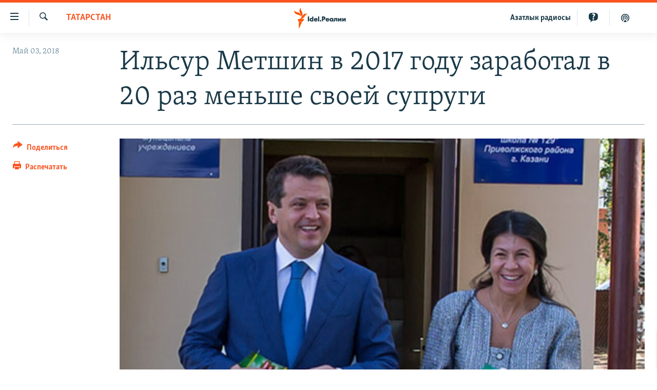

--- FILE ---
content_type: text/html; charset=utf-8
request_url: https://www.idelreal.org/a/29206407.html
body_size: 12975
content:

<!DOCTYPE html>
<html lang="ru" dir="ltr" class="no-js">
<head>
<link href="/Content/responsive/RFE/ru-BA/RFE-ru-BA.css?&amp;av=0.0.0.0&amp;cb=370" rel="stylesheet"/>
<script src="https://tags.idelreal.org/rferl-pangea/prod/utag.sync.js"></script> <script type='text/javascript' src='https://www.youtube.com/iframe_api' async></script>
<link rel="manifest" href="/manifest.json">
<script type="text/javascript">
//a general 'js' detection, must be on top level in <head>, due to CSS performance
document.documentElement.className = "js";
var cacheBuster = "370";
var appBaseUrl = "/";
var imgEnhancerBreakpoints = [0, 144, 256, 408, 650, 1023, 1597];
var isLoggingEnabled = false;
var isPreviewPage = false;
var isLivePreviewPage = false;
if (!isPreviewPage) {
window.RFE = window.RFE || {};
window.RFE.cacheEnabledByParam = window.location.href.indexOf('nocache=1') === -1;
const url = new URL(window.location.href);
const params = new URLSearchParams(url.search);
// Remove the 'nocache' parameter
params.delete('nocache');
// Update the URL without the 'nocache' parameter
url.search = params.toString();
window.history.replaceState(null, '', url.toString());
} else {
window.addEventListener('load', function() {
const links = window.document.links;
for (let i = 0; i < links.length; i++) {
links[i].href = '#';
links[i].target = '_self';
}
})
}
var pwaEnabled = true;
var swCacheDisabled;
</script>
<meta charset="utf-8" />
<title>Ильсур Метшин в 2017 году заработал в 20 раз меньше своей супруги</title>
<meta name="description" content="Это больше, чем у любого из глав районов Татарстана, но меньше, чем у четы Миннихановых." />
<meta name="keywords" content="Новости, Татарстан" />
<meta name="viewport" content="width=device-width, initial-scale=1.0" />
<meta http-equiv="X-UA-Compatible" content="IE=edge" />
<meta name="robots" content="max-image-preview:large"><meta name="yandex-verification" content="faf594ae5cdd390b" />
<meta name="yandex-verification" content="d4c3725e34fe881d" />
<meta name="yandex-verification" content="f0c9fbd1eb8161ca" />
<meta property="fb:pages" content="307579732907195" />
<meta property="fb:app_id" content="3713602422060533" />
<meta property="tg:site_verification">
<meta property="article:published_time"/>
<link href="https://www.idelreal.org/a/29206407.html" rel="canonical" />
<meta name="apple-mobile-web-app-title" content="RFE/RL" />
<meta name="apple-mobile-web-app-status-bar-style" content="black" />
<meta name="apple-itunes-app" content="app-id=475986784, app-argument=//29206407.ltr" />
<meta content="Ильсур Метшин в 2017 году заработал в 20 раз меньше своей супруги" property="og:title" />
<meta content="Это больше, чем у любого из глав районов Татарстана, но меньше, чем у четы Миннихановых." property="og:description" />
<meta content="article" property="og:type" />
<meta content="https://www.idelreal.org/a/29206407.html" property="og:url" />
<meta content="Radio Free Europe / Radio Liberty" property="og:site_name" />
<meta content="https://www.facebook.com/Idel.Realii" property="article:publisher" />
<meta content="https://gdb.rferl.org/3e696158-b940-4748-a7dc-12b57145ea18_w1200_h630.jpg" property="og:image" />
<meta content="1200" property="og:image:width" />
<meta content="630" property="og:image:height" />
<meta content="3713602422060533" property="fb:app_id" />
<meta content="summary_large_image" name="twitter:card" />
<meta content="@SomeAccount" name="twitter:site" />
<meta content="https://gdb.rferl.org/3e696158-b940-4748-a7dc-12b57145ea18_w1200_h630.jpg" name="twitter:image" />
<meta content="Ильсур Метшин в 2017 году заработал в 20 раз меньше своей супруги" name="twitter:title" />
<meta content="Это больше, чем у любого из глав районов Татарстана, но меньше, чем у четы Миннихановых." name="twitter:description" />
<link rel="amphtml" href="https://www.idelreal.org/amp/29206407.html" />
<script type="application/ld+json">{"articleSection":"Татарстан","isAccessibleForFree":true,"headline":"Ильсур Метшин в 2017 году заработал в 20 раз меньше своей супруги","inLanguage":"ru-BA","keywords":"Новости, Татарстан","author":{"@type":"Person","name":"RFE/RL"},"datePublished":"2018-05-03 11:31:38Z","dateModified":"2018-05-04 07:52:38Z","publisher":{"logo":{"width":512,"height":220,"@type":"ImageObject","url":"https://www.idelreal.org/Content/responsive/RFE/ru-BA/img/logo.png"},"@type":"NewsMediaOrganization","url":"https://www.idelreal.org","sameAs":["https://www.facebook.com/Idel.Realii","https://twitter.com/Idel_Realii","https://www.instagram.com/idel.realii","https://telegram.me/joinchat/Dn0npUCnnm3MHeCj1xlD1w","https://www.youtube.com/channel/UCiyr8eopCxMT5YBZlK7-v3A"],"name":"Idel.Реалии","alternateName":""},"@context":"https://schema.org","@type":"NewsArticle","mainEntityOfPage":"https://www.idelreal.org/a/29206407.html","url":"https://www.idelreal.org/a/29206407.html","description":"Это больше, чем у любого из глав районов Татарстана, но меньше, чем у четы Миннихановых.","image":{"width":1080,"height":608,"@type":"ImageObject","url":"https://gdb.rferl.org/3e696158-b940-4748-a7dc-12b57145ea18_w1080_h608.jpg"},"name":"Ильсур Метшин в 2017 году заработал в 20 раз меньше своей супруги"}</script>
<script src="/Scripts/responsive/infographics.b?v=dVbZ-Cza7s4UoO3BqYSZdbxQZVF4BOLP5EfYDs4kqEo1&amp;av=0.0.0.0&amp;cb=370"></script>
<script src="/Scripts/responsive/loader.b?v=Q26XNwrL6vJYKjqFQRDnx01Lk2pi1mRsuLEaVKMsvpA1&amp;av=0.0.0.0&amp;cb=370"></script>
<link rel="icon" type="image/svg+xml" href="/Content/responsive/RFE/img/webApp/favicon.svg" />
<link rel="alternate icon" href="/Content/responsive/RFE/img/webApp/favicon.ico" />
<link rel="mask-icon" color="#ea6903" href="/Content/responsive/RFE/img/webApp/favicon_safari.svg" />
<link rel="apple-touch-icon" sizes="152x152" href="/Content/responsive/RFE/img/webApp/ico-152x152.png" />
<link rel="apple-touch-icon" sizes="144x144" href="/Content/responsive/RFE/img/webApp/ico-144x144.png" />
<link rel="apple-touch-icon" sizes="114x114" href="/Content/responsive/RFE/img/webApp/ico-114x114.png" />
<link rel="apple-touch-icon" sizes="72x72" href="/Content/responsive/RFE/img/webApp/ico-72x72.png" />
<link rel="apple-touch-icon-precomposed" href="/Content/responsive/RFE/img/webApp/ico-57x57.png" />
<link rel="icon" sizes="192x192" href="/Content/responsive/RFE/img/webApp/ico-192x192.png" />
<link rel="icon" sizes="128x128" href="/Content/responsive/RFE/img/webApp/ico-128x128.png" />
<meta name="msapplication-TileColor" content="#ffffff" />
<meta name="msapplication-TileImage" content="/Content/responsive/RFE/img/webApp/ico-144x144.png" />
<link rel="preload" href="/Content/responsive/fonts/Skolar-Lt_Cyrl_v2.4.woff" type="font/woff" as="font" crossorigin="anonymous" />
<link rel="preload" href="/Content/responsive/fonts/SkolarSans-Cn-Bd_LatnCyrl_v2.3.woff" type="font/woff" as="font" crossorigin="anonymous" />
<link rel="alternate" type="application/rss+xml" title="RFE/RL - Top Stories [RSS]" href="/api/" />
<link rel="sitemap" type="application/rss+xml" href="/sitemap.xml" />
</head>
<body class=" nav-no-loaded cc_theme pg-article print-lay-article js-category-to-nav nojs-images ">
<script type="text/javascript" >
var analyticsData = {url:"https://www.idelreal.org/a/29206407.html",property_id:"534",article_uid:"29206407",page_title:"Ильсур Метшин в 2017 году заработал в 20 раз меньше своей супруги",page_type:"article",content_type:"article",subcontent_type:"article",last_modified:"2018-05-04 07:52:38Z",pub_datetime:"2018-05-03 11:31:38Z",pub_year:"2018",pub_month:"05",pub_day:"03",pub_hour:"11",pub_weekday:"Thursday",section:"татарстан",english_section:"tatarstan",byline:"",categories:"news,tatarstan",domain:"www.idelreal.org",language:"Russian",language_service:"RFERL Tatar-Bashkir",platform:"web",copied:"no",copied_article:"",copied_title:"",runs_js:"Yes",cms_release:"8.44.0.0.370",enviro_type:"prod",slug:"",entity:"RFE",short_language_service:"TB",platform_short:"W",page_name:"Ильсур Метшин в 2017 году заработал в 20 раз меньше своей супруги"};
</script>
<noscript><iframe src="https://www.googletagmanager.com/ns.html?id=GTM-WXZBPZ" height="0" width="0" style="display:none;visibility:hidden"></iframe></noscript><script type="text/javascript" data-cookiecategory="analytics">
var gtmEventObject = Object.assign({}, analyticsData, {event: 'page_meta_ready'});window.dataLayer = window.dataLayer || [];window.dataLayer.push(gtmEventObject);
if (top.location === self.location) { //if not inside of an IFrame
var renderGtm = "true";
if (renderGtm === "true") {
(function(w,d,s,l,i){w[l]=w[l]||[];w[l].push({'gtm.start':new Date().getTime(),event:'gtm.js'});var f=d.getElementsByTagName(s)[0],j=d.createElement(s),dl=l!='dataLayer'?'&l='+l:'';j.async=true;j.src='//www.googletagmanager.com/gtm.js?id='+i+dl;f.parentNode.insertBefore(j,f);})(window,document,'script','dataLayer','GTM-WXZBPZ');
}
}
</script>
<!--Analytics tag js version start-->
<script type="text/javascript" data-cookiecategory="analytics">
var utag_data = Object.assign({}, analyticsData, {});
if(typeof(TealiumTagFrom)==='function' && typeof(TealiumTagSearchKeyword)==='function') {
var utag_from=TealiumTagFrom();var utag_searchKeyword=TealiumTagSearchKeyword();
if(utag_searchKeyword!=null && utag_searchKeyword!=='' && utag_data["search_keyword"]==null) utag_data["search_keyword"]=utag_searchKeyword;if(utag_from!=null && utag_from!=='') utag_data["from"]=TealiumTagFrom();}
if(window.top!== window.self&&utag_data.page_type==="snippet"){utag_data.page_type = 'iframe';}
try{if(window.top!==window.self&&window.self.location.hostname===window.top.location.hostname){utag_data.platform = 'self-embed';utag_data.platform_short = 'se';}}catch(e){if(window.top!==window.self&&window.self.location.search.includes("platformType=self-embed")){utag_data.platform = 'cross-promo';utag_data.platform_short = 'cp';}}
(function(a,b,c,d){ a="https://tags.idelreal.org/rferl-pangea/prod/utag.js"; b=document;c="script";d=b.createElement(c);d.src=a;d.type="text/java"+c;d.async=true; a=b.getElementsByTagName(c)[0];a.parentNode.insertBefore(d,a); })();
</script>
<!--Analytics tag js version end-->
<!-- Analytics tag management NoScript -->
<noscript>
<img style="position: absolute; border: none;" src="https://ssc.idelreal.org/b/ss/bbgprod,bbgentityrferl/1/G.4--NS/62947167?pageName=rfe%3atb%3aw%3aarticle%3a%d0%98%d0%bb%d1%8c%d1%81%d1%83%d1%80%20%d0%9c%d0%b5%d1%82%d1%88%d0%b8%d0%bd%20%d0%b2%202017%20%d0%b3%d0%be%d0%b4%d1%83%20%d0%b7%d0%b0%d1%80%d0%b0%d0%b1%d0%be%d1%82%d0%b0%d0%bb%20%d0%b2%2020%20%d1%80%d0%b0%d0%b7%20%d0%bc%d0%b5%d0%bd%d1%8c%d1%88%d0%b5%20%d1%81%d0%b2%d0%be%d0%b5%d0%b9%20%d1%81%d1%83%d0%bf%d1%80%d1%83%d0%b3%d0%b8&amp;c6=%d0%98%d0%bb%d1%8c%d1%81%d1%83%d1%80%20%d0%9c%d0%b5%d1%82%d1%88%d0%b8%d0%bd%20%d0%b2%202017%20%d0%b3%d0%be%d0%b4%d1%83%20%d0%b7%d0%b0%d1%80%d0%b0%d0%b1%d0%be%d1%82%d0%b0%d0%bb%20%d0%b2%2020%20%d1%80%d0%b0%d0%b7%20%d0%bc%d0%b5%d0%bd%d1%8c%d1%88%d0%b5%20%d1%81%d0%b2%d0%be%d0%b5%d0%b9%20%d1%81%d1%83%d0%bf%d1%80%d1%83%d0%b3%d0%b8&amp;v36=8.44.0.0.370&amp;v6=D=c6&amp;g=https%3a%2f%2fwww.idelreal.org%2fa%2f29206407.html&amp;c1=D=g&amp;v1=D=g&amp;events=event1,event52&amp;c16=rferl%20tatar-bashkir&amp;v16=D=c16&amp;c5=tatarstan&amp;v5=D=c5&amp;ch=%d0%a2%d0%b0%d1%82%d0%b0%d1%80%d1%81%d1%82%d0%b0%d0%bd&amp;c15=russian&amp;v15=D=c15&amp;c4=article&amp;v4=D=c4&amp;c14=29206407&amp;v14=D=c14&amp;v20=no&amp;c17=web&amp;v17=D=c17&amp;mcorgid=518abc7455e462b97f000101%40adobeorg&amp;server=www.idelreal.org&amp;pageType=D=c4&amp;ns=bbg&amp;v29=D=server&amp;v25=rfe&amp;v30=534&amp;v105=D=User-Agent " alt="analytics" width="1" height="1" /></noscript>
<!-- End of Analytics tag management NoScript -->
<!--*** Accessibility links - For ScreenReaders only ***-->
<section>
<div class="sr-only">
<h2>Ссылки для упрощенного доступа</h2>
<ul>
<li><a href="#content" data-disable-smooth-scroll="1">Вернуться к основному содержанию</a></li>
<li><a href="#navigation" data-disable-smooth-scroll="1">Вернутся к главной навигации</a></li>
<li><a href="#txtHeaderSearch" data-disable-smooth-scroll="1">Вернутся к поиску</a></li>
</ul>
</div>
</section>
<div dir="ltr">
<div id="page">
<aside>
<div class="c-lightbox overlay-modal">
<div class="c-lightbox__intro">
<h2 class="c-lightbox__intro-title"></h2>
<button class="btn btn--rounded c-lightbox__btn c-lightbox__intro-next" title="Следующий">
<span class="ico ico--rounded ico-chevron-forward"></span>
<span class="sr-only">Следующий</span>
</button>
</div>
<div class="c-lightbox__nav">
<button class="btn btn--rounded c-lightbox__btn c-lightbox__btn--close" title="Закрыть">
<span class="ico ico--rounded ico-close"></span>
<span class="sr-only">Закрыть</span>
</button>
<button class="btn btn--rounded c-lightbox__btn c-lightbox__btn--prev" title="Предыдущий">
<span class="ico ico--rounded ico-chevron-backward"></span>
<span class="sr-only">Предыдущий</span>
</button>
<button class="btn btn--rounded c-lightbox__btn c-lightbox__btn--next" title="Следующий">
<span class="ico ico--rounded ico-chevron-forward"></span>
<span class="sr-only">Следующий</span>
</button>
</div>
<div class="c-lightbox__content-wrap">
<figure class="c-lightbox__content">
<span class="c-spinner c-spinner--lightbox">
<img src="/Content/responsive/img/player-spinner.png"
alt="пожалуйста, подождите"
title="пожалуйста, подождите" />
</span>
<div class="c-lightbox__img">
<div class="thumb">
<img src="" alt="" />
</div>
</div>
<figcaption>
<div class="c-lightbox__info c-lightbox__info--foot">
<span class="c-lightbox__counter"></span>
<span class="caption c-lightbox__caption"></span>
</div>
</figcaption>
</figure>
</div>
<div class="hidden">
<div class="content-advisory__box content-advisory__box--lightbox">
<span class="content-advisory__box-text">На этом изображении содержится контент, который некоторые пользователи могут счесть шокирующим или оскорбительным</span>
<button class="btn btn--transparent content-advisory__box-btn m-t-md" value="text" type="button">
<span class="btn__text">
Нажмите для просмотра
</span>
</button>
</div>
</div>
</div>
<div class="print-dialogue">
<div class="container">
<h3 class="print-dialogue__title section-head">Что печатать:</h3>
<div class="print-dialogue__opts">
<ul class="print-dialogue__opt-group">
<li class="form__group form__group--checkbox">
<input class="form__check " id="checkboxImages" name="checkboxImages" type="checkbox" checked="checked" />
<label for="checkboxImages" class="form__label m-t-md">Изображения</label>
</li>
<li class="form__group form__group--checkbox">
<input class="form__check " id="checkboxMultimedia" name="checkboxMultimedia" type="checkbox" checked="checked" />
<label for="checkboxMultimedia" class="form__label m-t-md">Мультимедиа</label>
</li>
</ul>
<ul class="print-dialogue__opt-group">
<li class="form__group form__group--checkbox">
<input class="form__check " id="checkboxEmbedded" name="checkboxEmbedded" type="checkbox" checked="checked" />
<label for="checkboxEmbedded" class="form__label m-t-md">Встроенный контент</label>
</li>
<li class="hidden">
<input class="form__check " id="checkboxComments" name="checkboxComments" type="checkbox" />
<label for="checkboxComments" class="form__label m-t-md">Комментарии</label>
</li>
</ul>
</div>
<div class="print-dialogue__buttons">
<button class="btn btn--secondary close-button" type="button" title="Отменить">
<span class="btn__text ">Отменить</span>
</button>
<button class="btn btn-cust-print m-l-sm" type="button" title="Распечатать">
<span class="btn__text ">Распечатать</span>
</button>
</div>
</div>
</div>
<div class="ctc-message pos-fix">
<div class="ctc-message__inner">Link has been copied to clipboard</div>
</div>
</aside>
<div class="hdr-20 hdr-20--big">
<div class="hdr-20__inner">
<div class="hdr-20__max pos-rel">
<div class="hdr-20__side hdr-20__side--primary d-flex">
<label data-for="main-menu-ctrl" data-switcher-trigger="true" data-switch-target="main-menu-ctrl" class="burger hdr-trigger pos-rel trans-trigger" data-trans-evt="click" data-trans-id="menu">
<span class="ico ico-close hdr-trigger__ico hdr-trigger__ico--close burger__ico burger__ico--close"></span>
<span class="ico ico-menu hdr-trigger__ico hdr-trigger__ico--open burger__ico burger__ico--open"></span>
</label>
<div class="menu-pnl pos-fix trans-target" data-switch-target="main-menu-ctrl" data-trans-id="menu">
<div class="menu-pnl__inner">
<nav class="main-nav menu-pnl__item menu-pnl__item--first">
<ul class="main-nav__list accordeon" data-analytics-tales="false" data-promo-name="link" data-location-name="nav,secnav">
<li class="main-nav__item">
<a class="main-nav__item-name main-nav__item-name--link" href="/news" title="новости" data-item-name="news" >новости</a>
</li>
<li class="main-nav__item">
<a class="main-nav__item-name main-nav__item-name--link" href="/z/22609" title="Война России в Украине" data-item-name="russia_invades_ukraine" >Война России в Украине</a>
</li>
<li class="main-nav__item">
<a class="main-nav__item-name main-nav__item-name--link" href="/blocking" title="нас заблокировали" data-item-name="blocked" >нас заблокировали</a>
</li>
<li class="main-nav__item">
<a class="main-nav__item-name main-nav__item-name--link" href="/bashkortostan" title="башкортостан" data-item-name="bashkortostan" >башкортостан</a>
</li>
<li class="main-nav__item">
<a class="main-nav__item-name main-nav__item-name--link" href="/mariel" title="марий эл" data-item-name="mari_el" >марий эл</a>
</li>
<li class="main-nav__item">
<a class="main-nav__item-name main-nav__item-name--link" href="/samara" title="самара" data-item-name="samara" >самара</a>
</li>
<li class="main-nav__item">
<a class="main-nav__item-name main-nav__item-name--link" href="/tatarstan" title="татарстан" data-item-name="tatarstan" >татарстан</a>
</li>
<li class="main-nav__item">
<a class="main-nav__item-name main-nav__item-name--link" href="/chuvashia" title="чувашия" data-item-name="chuvashia" >чувашия</a>
</li>
<li class="main-nav__item">
<a class="main-nav__item-name main-nav__item-name--link" href="/maps" title="Карты" data-item-name="map_or_number_of_the_day" >Карты</a>
</li>
<li class="main-nav__item accordeon__item" data-switch-target="menu-item-1554">
<label class="main-nav__item-name main-nav__item-name--label accordeon__control-label" data-switcher-trigger="true" data-for="menu-item-1554">
ещё регионы
<span class="ico ico-chevron-down main-nav__chev"></span>
</label>
<div class="main-nav__sub-list">
<a class="main-nav__item-name main-nav__item-name--link main-nav__item-name--sub" href="/astrakhan" title="Астрахань" data-item-name="astrakhan" >Астрахань</a>
<a class="main-nav__item-name main-nav__item-name--link main-nav__item-name--sub" href="/kirov" title="Киров" data-item-name="kirov" >Киров</a>
<a class="main-nav__item-name main-nav__item-name--link main-nav__item-name--sub" href="/mordovia" title="Мордовия" data-item-name="mordovia" >Мордовия</a>
<a class="main-nav__item-name main-nav__item-name--link main-nav__item-name--sub" href="/nizhnynovgorod" title="Нижний Новгород" data-item-name="nizhgar" >Нижний Новгород</a>
<a class="main-nav__item-name main-nav__item-name--link main-nav__item-name--sub" href="/orenburg" title="Оренбург" data-item-name="orenburg" >Оренбург</a>
<a class="main-nav__item-name main-nav__item-name--link main-nav__item-name--sub" href="/penza" title="Пенза" data-item-name="penza" >Пенза</a>
<a class="main-nav__item-name main-nav__item-name--link main-nav__item-name--sub" href="/perm" title="Пермь" data-item-name="perm" >Пермь</a>
<a class="main-nav__item-name main-nav__item-name--link main-nav__item-name--sub" href="/saratov" title="Саратов" data-item-name="saratov" >Саратов</a>
<a class="main-nav__item-name main-nav__item-name--link main-nav__item-name--sub" href="/udmurtia" title="Удмуртия" data-item-name="udmurtia" >Удмуртия</a>
<a class="main-nav__item-name main-nav__item-name--link main-nav__item-name--sub" href="/ulyanovsk" title="Ульяновск" data-item-name="ulyanovsk" >Ульяновск</a>
<a class="main-nav__item-name main-nav__item-name--link main-nav__item-name--sub" href="/federation" title="другие" data-item-name="russian-federation" >другие</a>
</div>
</li>
<li class="main-nav__item">
<a class="main-nav__item-name main-nav__item-name--link" href="/opinion" title="мнения" data-item-name="opinion" >мнения</a>
</li>
</ul>
</nav>
<div class="menu-pnl__item">
<a href="https://www.azatliq.org" class="menu-pnl__item-link" alt="АЗАТЛЫК РАДИОСЫ">АЗАТЛЫК РАДИОСЫ</a>
</div>
<div class="menu-pnl__item menu-pnl__item--social">
<h5 class="menu-pnl__sub-head">Присоединяйтесь!</h5>
<a href="https://www.facebook.com/Idel.Realii" title="Мы в Facebook" data-analytics-text="follow_on_facebook" class="btn btn--rounded btn--social-inverted menu-pnl__btn js-social-btn btn-facebook" target="_blank" rel="noopener">
<span class="ico ico-facebook-alt ico--rounded"></span>
</a>
<a href="https://twitter.com/Idel_Realii" title="Мы в Twitter" data-analytics-text="follow_on_twitter" class="btn btn--rounded btn--social-inverted menu-pnl__btn js-social-btn btn-twitter" target="_blank" rel="noopener">
<span class="ico ico-twitter ico--rounded"></span>
</a>
<a href="https://www.instagram.com/idel.realii" title="Подпишитесь на нашу страницу в Instagram" data-analytics-text="follow_on_instagram" class="btn btn--rounded btn--social-inverted menu-pnl__btn js-social-btn btn-instagram" target="_blank" rel="noopener">
<span class="ico ico-instagram ico--rounded"></span>
</a>
<a href="https://telegram.me/joinchat/Dn0npUCnnm3MHeCj1xlD1w" title="Мы в Telegram" data-analytics-text="follow_on_telegram" class="btn btn--rounded btn--social-inverted menu-pnl__btn js-social-btn btn-telegram" target="_blank" rel="noopener">
<span class="ico ico-telegram ico--rounded"></span>
</a>
<a href="https://www.youtube.com/channel/UCiyr8eopCxMT5YBZlK7-v3A" title="Присоединяйтесь в Youtube" data-analytics-text="follow_on_youtube" class="btn btn--rounded btn--social-inverted menu-pnl__btn js-social-btn btn-youtube" target="_blank" rel="noopener">
<span class="ico ico-youtube ico--rounded"></span>
</a>
</div>
<div class="menu-pnl__item">
<a href="/navigation/allsites" class="menu-pnl__item-link">
<span class="ico ico-languages "></span>
Все сайты РСЕ/РС
</a>
</div>
</div>
</div>
<label data-for="top-search-ctrl" data-switcher-trigger="true" data-switch-target="top-search-ctrl" class="top-srch-trigger hdr-trigger">
<span class="ico ico-close hdr-trigger__ico hdr-trigger__ico--close top-srch-trigger__ico top-srch-trigger__ico--close"></span>
<span class="ico ico-search hdr-trigger__ico hdr-trigger__ico--open top-srch-trigger__ico top-srch-trigger__ico--open"></span>
</label>
<div class="srch-top srch-top--in-header" data-switch-target="top-search-ctrl">
<div class="container">
<form action="/s" class="srch-top__form srch-top__form--in-header" id="form-topSearchHeader" method="get" role="search"><label for="txtHeaderSearch" class="sr-only">Искать</label>
<input type="text" id="txtHeaderSearch" name="k" placeholder="текст для поиска..." accesskey="s" value="" class="srch-top__input analyticstag-event" onkeydown="if (event.keyCode === 13) { FireAnalyticsTagEventOnSearch('search', $dom.get('#txtHeaderSearch')[0].value) }" />
<button title="Искать" type="submit" class="btn btn--top-srch analyticstag-event" onclick="FireAnalyticsTagEventOnSearch('search', $dom.get('#txtHeaderSearch')[0].value) ">
<span class="ico ico-search"></span>
</button></form>
</div>
</div>
<a href="/" class="main-logo-link">
<img src="/Content/responsive/RFE/ru-BA/img/logo-compact.svg" class="main-logo main-logo--comp" alt="site logo">
<img src="/Content/responsive/RFE/ru-BA/img/logo.svg" class="main-logo main-logo--big" alt="site logo">
</a>
</div>
<div class="hdr-20__side hdr-20__side--secondary d-flex">
<a href="/z/22414" title="Реальный подкаст" class="hdr-20__secondary-item" data-item-name="podcast">
<span class="ico ico-podcast hdr-20__secondary-icon"></span>
</a>
<a href="/quiz" title="Тесты" class="hdr-20__secondary-item" data-item-name="custom1">
<span class="ico-custom ico-custom--1 hdr-20__secondary-icon"></span>
</a>
<a href="https://www.azatliq.org" title="Aзатлык радиосы" class="hdr-20__secondary-item hdr-20__secondary-item--lang" data-item-name="satellite">
Aзатлык радиосы
</a>
<a href="/s" title="Искать" class="hdr-20__secondary-item hdr-20__secondary-item--search" data-item-name="search">
<span class="ico ico-search hdr-20__secondary-icon hdr-20__secondary-icon--search"></span>
</a>
<div class="srch-bottom">
<form action="/s" class="srch-bottom__form d-flex" id="form-bottomSearch" method="get" role="search"><label for="txtSearch" class="sr-only">Искать</label>
<input type="search" id="txtSearch" name="k" placeholder="текст для поиска..." accesskey="s" value="" class="srch-bottom__input analyticstag-event" onkeydown="if (event.keyCode === 13) { FireAnalyticsTagEventOnSearch('search', $dom.get('#txtSearch')[0].value) }" />
<button title="Искать" type="submit" class="btn btn--bottom-srch analyticstag-event" onclick="FireAnalyticsTagEventOnSearch('search', $dom.get('#txtSearch')[0].value) ">
<span class="ico ico-search"></span>
</button></form>
</div>
</div>
<img src="/Content/responsive/RFE/ru-BA/img/logo-print.gif" class="logo-print" alt="site logo">
<img src="/Content/responsive/RFE/ru-BA/img/logo-print_color.png" class="logo-print logo-print--color" alt="site logo">
</div>
</div>
</div>
<script>
if (document.body.className.indexOf('pg-home') > -1) {
var nav2In = document.querySelector('.hdr-20__inner');
var nav2Sec = document.querySelector('.hdr-20__side--secondary');
var secStyle = window.getComputedStyle(nav2Sec);
if (nav2In && window.pageYOffset < 150 && secStyle['position'] !== 'fixed') {
nav2In.classList.add('hdr-20__inner--big')
}
}
</script>
<div class="c-hlights c-hlights--breaking c-hlights--no-item" data-hlight-display="mobile,desktop">
<div class="c-hlights__wrap container p-0">
<div class="c-hlights__nav">
<a role="button" href="#" title="Предыдущий">
<span class="ico ico-chevron-backward m-0"></span>
<span class="sr-only">Предыдущий</span>
</a>
<a role="button" href="#" title="Следующий">
<span class="ico ico-chevron-forward m-0"></span>
<span class="sr-only">Следующий</span>
</a>
</div>
<span class="c-hlights__label">
<span class="">Новость часа</span>
<span class="switcher-trigger">
<label data-for="more-less-1" data-switcher-trigger="true" class="switcher-trigger__label switcher-trigger__label--more p-b-0" title="Развернуть">
<span class="ico ico-chevron-down"></span>
</label>
<label data-for="more-less-1" data-switcher-trigger="true" class="switcher-trigger__label switcher-trigger__label--less p-b-0" title="Свернуть">
<span class="ico ico-chevron-up"></span>
</label>
</span>
</span>
<ul class="c-hlights__items switcher-target" data-switch-target="more-less-1">
</ul>
</div>
</div> <div id="content">
<main class="container">
<div class="hdr-container">
<div class="row">
<div class="col-category col-xs-12 col-md-2 pull-left"> <div class="category js-category">
<a class="" href="/tatarstan">Татарстан</a> </div>
</div><div class="col-title col-xs-12 col-md-10 pull-right"> <h1 class="title pg-title">
Ильсур Метшин в 2017 году заработал в 20 раз меньше своей супруги
</h1>
</div><div class="col-publishing-details col-xs-12 col-sm-12 col-md-2 pull-left"> <div class="publishing-details ">
<div class="published">
<span class="date" >
<time pubdate="pubdate" datetime="2018-05-03T14:31:38+03:00">
Май 03, 2018
</time>
</span>
</div>
</div>
</div><div class="col-lg-12 separator"> <div class="separator">
<hr class="title-line" />
</div>
</div><div class="col-multimedia col-xs-12 col-md-10 pull-right"> <div class="cover-media">
<figure class="media-image js-media-expand">
<div class="img-wrap">
<div class="thumb thumb16_9">
<img src="https://gdb.rferl.org/3e696158-b940-4748-a7dc-12b57145ea18_w250_r1_s.jpg" alt="Ильсур Метшин со своей супругой Гульнарой" />
</div>
</div>
<figcaption>
<span class="caption">Ильсур Метшин со своей супругой Гульнарой</span>
</figcaption>
</figure>
</div>
</div><div class="col-xs-12 col-md-2 pull-left article-share pos-rel"> <div class="share--box">
<div class="sticky-share-container" style="display:none">
<div class="container">
<a href="https://www.idelreal.org" id="logo-sticky-share">&nbsp;</a>
<div class="pg-title pg-title--sticky-share">
Ильсур Метшин в 2017 году заработал в 20 раз меньше своей супруги
</div>
<div class="sticked-nav-actions">
<!--This part is for sticky navigation display-->
<p class="buttons link-content-sharing p-0 ">
<button class="btn btn--link btn-content-sharing p-t-0 " id="btnContentSharing" value="text" role="Button" type="" title="поделиться в других соцсетях">
<span class="ico ico-share ico--l"></span>
<span class="btn__text ">
Поделиться
</span>
</button>
</p>
<aside class="content-sharing js-content-sharing js-content-sharing--apply-sticky content-sharing--sticky"
role="complementary"
data-share-url="https://www.idelreal.org/a/29206407.html" data-share-title="Ильсур Метшин в 2017 году заработал в 20 раз меньше своей супруги" data-share-text="Это больше, чем у любого из глав районов Татарстана, но меньше, чем у четы Миннихановых.">
<div class="content-sharing__popover">
<h6 class="content-sharing__title">Поделиться</h6>
<button href="#close" id="btnCloseSharing" class="btn btn--text-like content-sharing__close-btn">
<span class="ico ico-close ico--l"></span>
</button>
<ul class="content-sharing__list">
<li class="content-sharing__item">
<div class="ctc ">
<input type="text" class="ctc__input" readonly="readonly">
<a href="" js-href="https://www.idelreal.org/a/29206407.html" class="content-sharing__link ctc__button">
<span class="ico ico-copy-link ico--rounded ico--s"></span>
<span class="content-sharing__link-text">Скопировать ссылку</span>
</a>
</div>
</li>
<li class="content-sharing__item">
<a href="https://facebook.com/sharer.php?u=https%3a%2f%2fwww.idelreal.org%2fa%2f29206407.html"
data-analytics-text="share_on_facebook"
title="Facebook" target="_blank"
class="content-sharing__link js-social-btn">
<span class="ico ico-facebook ico--rounded ico--s"></span>
<span class="content-sharing__link-text">Facebook</span>
</a>
</li>
<li class="content-sharing__item">
<a href="https://twitter.com/share?url=https%3a%2f%2fwww.idelreal.org%2fa%2f29206407.html&amp;text=%d0%98%d0%bb%d1%8c%d1%81%d1%83%d1%80+%d0%9c%d0%b5%d1%82%d1%88%d0%b8%d0%bd+%d0%b2+2017+%d0%b3%d0%be%d0%b4%d1%83+%d0%b7%d0%b0%d1%80%d0%b0%d0%b1%d0%be%d1%82%d0%b0%d0%bb+%d0%b2+20+%d1%80%d0%b0%d0%b7+%d0%bc%d0%b5%d0%bd%d1%8c%d1%88%d0%b5+%d1%81%d0%b2%d0%be%d0%b5%d0%b9+%d1%81%d1%83%d0%bf%d1%80%d1%83%d0%b3%d0%b8"
data-analytics-text="share_on_twitter"
title="X (Twitter)" target="_blank"
class="content-sharing__link js-social-btn">
<span class="ico ico-twitter ico--rounded ico--s"></span>
<span class="content-sharing__link-text">X (Twitter)</span>
</a>
</li>
<li class="content-sharing__item">
<a href="https://telegram.me/share/url?url=https%3a%2f%2fwww.idelreal.org%2fa%2f29206407.html"
data-analytics-text="share_on_telegram"
title="Telegram" target="_blank"
class="content-sharing__link js-social-btn">
<span class="ico ico-telegram ico--rounded ico--s"></span>
<span class="content-sharing__link-text">Telegram</span>
</a>
</li>
<li class="content-sharing__item visible-xs-inline-block visible-sm-inline-block">
<a href="whatsapp://send?text=https%3a%2f%2fwww.idelreal.org%2fa%2f29206407.html"
data-analytics-text="share_on_whatsapp"
title="WhatsApp" target="_blank"
class="content-sharing__link js-social-btn">
<span class="ico ico-whatsapp ico--rounded ico--s"></span>
<span class="content-sharing__link-text">WhatsApp</span>
</a>
</li>
<li class="content-sharing__item visible-md-inline-block visible-lg-inline-block">
<a href="https://web.whatsapp.com/send?text=https%3a%2f%2fwww.idelreal.org%2fa%2f29206407.html"
data-analytics-text="share_on_whatsapp_desktop"
title="WhatsApp" target="_blank"
class="content-sharing__link js-social-btn">
<span class="ico ico-whatsapp ico--rounded ico--s"></span>
<span class="content-sharing__link-text">WhatsApp</span>
</a>
</li>
<li class="content-sharing__item">
<a href="mailto:?body=https%3a%2f%2fwww.idelreal.org%2fa%2f29206407.html&amp;subject=Ильсур Метшин в 2017 году заработал в 20 раз меньше своей супруги"
title="Email"
class="content-sharing__link ">
<span class="ico ico-email ico--rounded ico--s"></span>
<span class="content-sharing__link-text">Email</span>
</a>
</li>
</ul>
</div>
</aside>
</div>
</div>
</div>
<div class="links">
<p class="buttons link-content-sharing p-0 ">
<button class="btn btn--link btn-content-sharing p-t-0 " id="btnContentSharing" value="text" role="Button" type="" title="поделиться в других соцсетях">
<span class="ico ico-share ico--l"></span>
<span class="btn__text ">
Поделиться
</span>
</button>
</p>
<aside class="content-sharing js-content-sharing " role="complementary"
data-share-url="https://www.idelreal.org/a/29206407.html" data-share-title="Ильсур Метшин в 2017 году заработал в 20 раз меньше своей супруги" data-share-text="Это больше, чем у любого из глав районов Татарстана, но меньше, чем у четы Миннихановых.">
<div class="content-sharing__popover">
<h6 class="content-sharing__title">Поделиться</h6>
<button href="#close" id="btnCloseSharing" class="btn btn--text-like content-sharing__close-btn">
<span class="ico ico-close ico--l"></span>
</button>
<ul class="content-sharing__list">
<li class="content-sharing__item">
<div class="ctc ">
<input type="text" class="ctc__input" readonly="readonly">
<a href="" js-href="https://www.idelreal.org/a/29206407.html" class="content-sharing__link ctc__button">
<span class="ico ico-copy-link ico--rounded ico--l"></span>
<span class="content-sharing__link-text">Скопировать ссылку</span>
</a>
</div>
</li>
<li class="content-sharing__item">
<a href="https://facebook.com/sharer.php?u=https%3a%2f%2fwww.idelreal.org%2fa%2f29206407.html"
data-analytics-text="share_on_facebook"
title="Facebook" target="_blank"
class="content-sharing__link js-social-btn">
<span class="ico ico-facebook ico--rounded ico--l"></span>
<span class="content-sharing__link-text">Facebook</span>
</a>
</li>
<li class="content-sharing__item">
<a href="https://twitter.com/share?url=https%3a%2f%2fwww.idelreal.org%2fa%2f29206407.html&amp;text=%d0%98%d0%bb%d1%8c%d1%81%d1%83%d1%80+%d0%9c%d0%b5%d1%82%d1%88%d0%b8%d0%bd+%d0%b2+2017+%d0%b3%d0%be%d0%b4%d1%83+%d0%b7%d0%b0%d1%80%d0%b0%d0%b1%d0%be%d1%82%d0%b0%d0%bb+%d0%b2+20+%d1%80%d0%b0%d0%b7+%d0%bc%d0%b5%d0%bd%d1%8c%d1%88%d0%b5+%d1%81%d0%b2%d0%be%d0%b5%d0%b9+%d1%81%d1%83%d0%bf%d1%80%d1%83%d0%b3%d0%b8"
data-analytics-text="share_on_twitter"
title="X (Twitter)" target="_blank"
class="content-sharing__link js-social-btn">
<span class="ico ico-twitter ico--rounded ico--l"></span>
<span class="content-sharing__link-text">X (Twitter)</span>
</a>
</li>
<li class="content-sharing__item">
<a href="https://telegram.me/share/url?url=https%3a%2f%2fwww.idelreal.org%2fa%2f29206407.html"
data-analytics-text="share_on_telegram"
title="Telegram" target="_blank"
class="content-sharing__link js-social-btn">
<span class="ico ico-telegram ico--rounded ico--l"></span>
<span class="content-sharing__link-text">Telegram</span>
</a>
</li>
<li class="content-sharing__item visible-xs-inline-block visible-sm-inline-block">
<a href="whatsapp://send?text=https%3a%2f%2fwww.idelreal.org%2fa%2f29206407.html"
data-analytics-text="share_on_whatsapp"
title="WhatsApp" target="_blank"
class="content-sharing__link js-social-btn">
<span class="ico ico-whatsapp ico--rounded ico--l"></span>
<span class="content-sharing__link-text">WhatsApp</span>
</a>
</li>
<li class="content-sharing__item visible-md-inline-block visible-lg-inline-block">
<a href="https://web.whatsapp.com/send?text=https%3a%2f%2fwww.idelreal.org%2fa%2f29206407.html"
data-analytics-text="share_on_whatsapp_desktop"
title="WhatsApp" target="_blank"
class="content-sharing__link js-social-btn">
<span class="ico ico-whatsapp ico--rounded ico--l"></span>
<span class="content-sharing__link-text">WhatsApp</span>
</a>
</li>
<li class="content-sharing__item">
<a href="mailto:?body=https%3a%2f%2fwww.idelreal.org%2fa%2f29206407.html&amp;subject=Ильсур Метшин в 2017 году заработал в 20 раз меньше своей супруги"
title="Email"
class="content-sharing__link ">
<span class="ico ico-email ico--rounded ico--l"></span>
<span class="content-sharing__link-text">Email</span>
</a>
</li>
</ul>
</div>
</aside>
<p class="link-print visible-md visible-lg buttons p-0">
<button class="btn btn--link btn-print p-t-0" onclick="if (typeof FireAnalyticsTagEvent === 'function') {FireAnalyticsTagEvent({ on_page_event: 'print_story' });}return false" title="(CTRL+P)">
<span class="ico ico-print"></span>
<span class="btn__text">Распечатать</span>
</button>
</p>
</div>
</div>
</div>
</div>
</div>
<div class="body-container">
<div class="row">
<div class="col-xs-12 col-sm-12 col-md-10 col-lg-10 pull-right">
<div class="row">
<div class="col-xs-12 col-sm-12 col-md-8 col-lg-8 pull-left bottom-offset content-offset">
<div class="intro intro--bold" >
<p >Это больше, чем у любого из глав районов Татарстана, но меньше, чем у четы Миннихановых.</p>
</div>
<div id="article-content" class="content-floated-wrap fb-quotable">
<div class="wsw">
<p>Совокупный задекларированный доход семьи мэра Казани Ильсура Метшина по итогам 2017 года составил 94,3 млн рублей. Об этом сегодня сообщила официальный представитель Казанского Кремля Лилия Галимова. Причем, мэр Казани заработал 4,35 млн рублей, а его супруга Гульнара — 90 млн руб. Это в 20,6 раз больше дохода мужа. Кроме того, судя по <a class="wsw__a" href="https://www.kzn.ru/content/upravlenie-kontrolya/korruptsiya/%D0%A1%D0%B2%D0%B5%D0%B4%D0%B5%D0%BD%D0%B8%D1%8F%20%D0%BE%20%D1%80%D0%B0%D1%81%D1%85%D0%BE%D0%B4%D0%B0%D1%85%20%D0%B8%20%D0%B4%D0%BE%D1%85%D0%BE%D0%B4%D0%B0%D1%85%20%D0%B7%D0%B0%202017%20%D0%B3%D0%BE%D0%B4/%D0%94%D0%B5%D0%BF%D1%83%D1%82%D0%B0%D1%82%D1%8B%20%D0%9A%D0%B0%D0%B7%D0%B0%D0%BD%D1%81%D0%BA%D0%BE%D0%B9%20%D0%B3%D0%BE%D1%80%D0%BE%D0%B4%D1%81%D0%BA%D0%BE%D0%B9%20%D0%94%D1%83%D0%BC%D1%8B.docx" target="_blank">сведениям</a>, размещенным на сайте мэрии столицы Татарстана, казанский градоначальник владеет земельным участком площадью 23,5 квадратных километра (долевой вид собственности), а также квартирой площадью 272 квадратных метра и гаражом площадью 18 квадратных метров. Гульнара Метшина владеет жилым домом (дачей) площадью 558 квадратных метров и земельным участком площадью 1500 квадратных метров (долевой вид собственности).</p>
<p><em><strong>ПРОЙДИТЕ ТАКЖЕ ТЕСТ: <a class="wsw__a" href="https://www.idelreal.org/a/28985357.html" target="_blank">Как хорошо вы знаете Ильсура Метшина?</a></strong></em></p>
<p>Второе место занимает глава Буинского района Татарстана Марат Заббаров с семейным доходом в 56,1 млн рублей.</p>
<p>На третьем места находится глава Нижнекамского района Айдар Метшин (28,6 млн рублей), далее идут глава Актанышского района Татарстана Энгель Фаттахов (11,7 млн рублей) и глава Нурлатского района Татарстана Алмаз Ахметшин (6 млн рублей).</p>
<p>Однако официальный доход семьи Ильсура Метшина меньше, чем официальный <a class="wsw__a" href="https://www.idelreal.org/a/29206229.html" target="_blank">доход</a> четы Миннихановых: согласно данным декларации, супруга президента Татарстана <strong>Рустама Минниханова Гульсина Минниханова </strong>в 2017 году заработала в 17,6 раз больше своего супруга (137,4 млн рублей против 7,76 млн). </p>
<p><strong>Подписывайтесь на наш канал в </strong><a class="wsw__a" href="https://telegram.me/joinchat/Dn0npUCnnm3MHeCj1xlD1w"><strong>Telegram</strong></a><strong>. Мы говорим о том, о чем другие вынуждены молчать.</strong></p>
</div>
</div>
</div>
<div class="col-xs-12 col-sm-12 col-md-4 col-lg-4 pull-left design-top-offset"> <div class="region">
<div class="media-block-wrap" id="wrowblock-12596_21" data-area-id=R1_1>
<h2 class="section-head">
еще интересное о татарстане </h2>
<div class="row">
<ul>
<li class="col-xs-12 col-sm-6 col-md-12 col-lg-12 mb-grid">
<div class="media-block ">
<a href="/a/tatarstan-i-voyna-snizhenie-vyplat-za-kontrakt-tysyachi-pogibshih-v-ukraine-i-ataki-bpla/33648012.html" class="img-wrap img-wrap--t-spac img-wrap--size-4 img-wrap--float" title="Татарстан и война: снижение выплат за контракт, тысячи погибших в Украине и атаки БПЛА. Что пережила республика за четвертый год войны ">
<div class="thumb thumb16_9">
<noscript class="nojs-img">
<img src="https://gdb.rferl.org/c9368c39-b012-4be4-244c-08de3be37656_cx0_cy4_cw0_w100_r1.jpg" alt="Вручение госнаград, Казань, 29 августа 2025 года " />
</noscript>
<img data-src="https://gdb.rferl.org/c9368c39-b012-4be4-244c-08de3be37656_cx0_cy4_cw0_w33_r1.jpg" src="" alt="Вручение госнаград, Казань, 29 августа 2025 года " class=""/>
</div>
</a>
<div class="media-block__content media-block__content--h">
<a href="/a/tatarstan-i-voyna-snizhenie-vyplat-za-kontrakt-tysyachi-pogibshih-v-ukraine-i-ataki-bpla/33648012.html">
<h4 class="media-block__title media-block__title--size-4" title="Татарстан и война: снижение выплат за контракт, тысячи погибших в Украине и атаки БПЛА. Что пережила республика за четвертый год войны ">
Татарстан и война: снижение выплат за контракт, тысячи погибших в Украине и атаки БПЛА. Что пережила республика за четвертый год войны
</h4>
</a>
</div>
</div>
</li>
<li class="col-xs-12 col-sm-6 col-md-12 col-lg-12 mb-grid">
<div class="media-block ">
<a href="/a/v-tatarstane-razmer-prozhitochnogo-minimuma-na-2026-god-odin-iz-samyh-nizkih-sredi-regionov-rossii-/33647912.html" class="img-wrap img-wrap--t-spac img-wrap--size-4 img-wrap--float" title="В Татарстане размер прожиточного минимума на 2026 год — один из самых низких среди регионов России
">
<div class="thumb thumb16_9">
<noscript class="nojs-img">
<img src="https://gdb.rferl.org/FFB4188C-0151-4D1C-99B9-61F3D9E131E9_w100_r1.jpg" alt="Иллюстративное фото" />
</noscript>
<img data-src="https://gdb.rferl.org/FFB4188C-0151-4D1C-99B9-61F3D9E131E9_w33_r1.jpg" src="" alt="Иллюстративное фото" class=""/>
</div>
</a>
<div class="media-block__content media-block__content--h">
<a href="/a/v-tatarstane-razmer-prozhitochnogo-minimuma-na-2026-god-odin-iz-samyh-nizkih-sredi-regionov-rossii-/33647912.html">
<h4 class="media-block__title media-block__title--size-4" title="В Татарстане размер прожиточного минимума на 2026 год — один из самых низких среди регионов России
">
В Татарстане размер прожиточного минимума на 2026 год — один из самых низких среди регионов России
</h4>
</a>
</div>
</div>
</li>
<li class="col-xs-12 col-sm-6 col-md-12 col-lg-12 mb-grid">
<div class="media-block ">
<a href="/a/tatarstan-zanyal-vtoroe-mesto-v-strane-po-tempam-rosta-doli-otkazov-v-kreditah-natsionalnoe-byuro-kreditnyh-istoriy/33646945.html" class="img-wrap img-wrap--t-spac img-wrap--size-4 img-wrap--float" title="Татарстан занял второе место в стране по темпам роста доли отказов в кредитах — Национальное бюро кредитных историй">
<div class="thumb thumb16_9">
<noscript class="nojs-img">
<img src="https://gdb.rferl.org/6FFE48EE-566C-47B1-A39F-262234DDC9A8_w100_r1.jpg" alt="Иллюстративное фото" />
</noscript>
<img data-src="https://gdb.rferl.org/6FFE48EE-566C-47B1-A39F-262234DDC9A8_w33_r1.jpg" src="" alt="Иллюстративное фото" class=""/>
</div>
</a>
<div class="media-block__content media-block__content--h">
<a href="/a/tatarstan-zanyal-vtoroe-mesto-v-strane-po-tempam-rosta-doli-otkazov-v-kreditah-natsionalnoe-byuro-kreditnyh-istoriy/33646945.html">
<h4 class="media-block__title media-block__title--size-4" title="Татарстан занял второе место в стране по темпам роста доли отказов в кредитах — Национальное бюро кредитных историй">
Татарстан занял второе место в стране по темпам роста доли отказов в кредитах — Национальное бюро кредитных историй
</h4>
</a>
</div>
</div>
</li>
<li class="col-xs-12 col-sm-6 col-md-12 col-lg-12 mb-grid">
<div class="media-block ">
<a href="/a/za-proshluyu-nedelyu-idel-realii-ustanovili-imena-eschyo-540-urozhentsev-povolzhya-pogibshih-na-voyne-v-ukraine-iz-nih-174-tatarstantsy/33645762.html" class="img-wrap img-wrap--t-spac img-wrap--size-4 img-wrap--float" title="За прошлую неделю &quot;Idel.Реалии&quot; установили имена ещё 540 уроженцев Поволжья, погибших на войне в Украине. Из них 174 — татарстанцы">
<div class="thumb thumb16_9">
<noscript class="nojs-img">
<img src="https://gdb.rferl.org/39ef1146-c328-4748-9be5-724be0c96bf6_w100_r1.jpg" alt="Похороны военного в Татарстане. Иллюстративное фото" />
</noscript>
<img data-src="https://gdb.rferl.org/39ef1146-c328-4748-9be5-724be0c96bf6_w33_r1.jpg" src="" alt="Похороны военного в Татарстане. Иллюстративное фото" class=""/>
</div>
</a>
<div class="media-block__content media-block__content--h">
<a href="/a/za-proshluyu-nedelyu-idel-realii-ustanovili-imena-eschyo-540-urozhentsev-povolzhya-pogibshih-na-voyne-v-ukraine-iz-nih-174-tatarstantsy/33645762.html">
<h4 class="media-block__title media-block__title--size-4" title="За прошлую неделю &quot;Idel.Реалии&quot; установили имена ещё 540 уроженцев Поволжья, погибших на войне в Украине. Из них 174 — татарстанцы">
За прошлую неделю &quot;Idel.Реалии&quot; установили имена ещё 540 уроженцев Поволжья, погибших на войне в Украине. Из них 174 — татарстанцы
</h4>
</a>
</div>
</div>
</li>
<li class="col-xs-12 col-sm-6 col-md-12 col-lg-12 mb-grid">
<div class="media-block ">
<a href="/a/dva-tatarstana-risk-pogibnut-na-voyne-dlya-zhitelya-agrarnogo-rayona-rt-v-chetyre-pyat-raz-vyshe-chem-kazantsa-/33641553.html" class="img-wrap img-wrap--t-spac img-wrap--size-4 img-wrap--float" title="Два Татарстана. Риск погибнуть на войне для жителя аграрного района республики в четыре-пять раз выше, чем для казанца&#160;">
<div class="thumb thumb16_9">
<noscript class="nojs-img">
<img src="https://gdb.rferl.org/01000000-c0a8-0242-9e91-08dbe534582f_cx5_cy0_cw94_w100_r1.jpg" alt="Реклама службы по контракту в центре Казани. Иллюстративное фото. " />
</noscript>
<img data-src="https://gdb.rferl.org/01000000-c0a8-0242-9e91-08dbe534582f_cx5_cy0_cw94_w33_r1.jpg" src="" alt="Реклама службы по контракту в центре Казани. Иллюстративное фото. " class=""/>
</div>
</a>
<div class="media-block__content media-block__content--h">
<a href="/a/dva-tatarstana-risk-pogibnut-na-voyne-dlya-zhitelya-agrarnogo-rayona-rt-v-chetyre-pyat-raz-vyshe-chem-kazantsa-/33641553.html">
<h4 class="media-block__title media-block__title--size-4" title="Два Татарстана. Риск погибнуть на войне для жителя аграрного района республики в четыре-пять раз выше, чем для казанца&#160;">
Два Татарстана. Риск погибнуть на войне для жителя аграрного района республики в четыре-пять раз выше, чем для казанца&#160;
</h4>
</a>
</div>
</div>
</li>
</ul>
</div>
</div>
</div>
</div>
</div>
</div>
</div>
</div>
</main>
<div class="container">
<div class="row">
<div class="col-xs-12 col-sm-12 col-md-12 col-lg-12">
<div class="slide-in-wg suspended" data-cookie-id="wgt-77784-3100393">
<div class="wg-hiding-area">
<span class="ico ico-arrow-right"></span>
<div class="media-block-wrap">
<h2 class="section-head">Рекомендуем</h2>
<div class="row">
<ul>
<li class="col-xs-12 col-sm-12 col-md-12 col-lg-12 mb-grid">
<div class="media-block ">
<a href="https://www.idelreal.org/p/8513.html" target="_blank" rel="noopener" class="img-wrap img-wrap--t-spac img-wrap--size-4 img-wrap--float" title="Как обойти блокировку нашего сайта">
<div class="thumb thumb16_9">
<noscript class="nojs-img">
<img src="https://gdb.rferl.org/d75376b7-c993-4778-8e12-b8c6c21a1d74_cx0_cy10_cw0_w100_r1.jpg" alt="Radio Free Europe albanian" />
</noscript>
<img data-src="https://gdb.rferl.org/d75376b7-c993-4778-8e12-b8c6c21a1d74_cx0_cy10_cw0_w33_r1.jpg" src="" alt="Radio Free Europe albanian" class=""/>
</div>
</a>
<div class="media-block__content media-block__content--h">
<a href="https://www.idelreal.org/p/8513.html" target="_blank" rel="noopener">
<h4 class="media-block__title media-block__title--size-4" title="Как обойти блокировку нашего сайта">
Как обойти блокировку нашего сайта
</h4>
</a>
</div>
</div>
</li>
</ul>
</div>
</div>
</div>
</div>
</div>
</div>
</div>
<a class="btn pos-abs p-0 lazy-scroll-load" data-ajax="true" data-ajax-mode="replace" data-ajax-update="#ymla-section" data-ajax-url="/part/section/5/7024" href="/p/7024.html" loadonce="true" title="Еще интересное">​</a> <div id="ymla-section" class="clear ymla-section"></div>
</div>
<footer role="contentinfo">
<div id="foot" class="foot">
<div class="container">
<div class="foot-nav collapsed" id="foot-nav">
<div class="menu">
<ul class="items">
<li class="socials block-socials">
<span class="handler" id="socials-handler">
Присоединяйтесь!
</span>
<div class="inner">
<ul class="subitems follow">
<li>
<a href="https://www.facebook.com/Idel.Realii" title="Мы в Facebook" data-analytics-text="follow_on_facebook" class="btn btn--rounded js-social-btn btn-facebook" target="_blank" rel="noopener">
<span class="ico ico-facebook-alt ico--rounded"></span>
</a>
</li>
<li>
<a href="https://twitter.com/Idel_Realii" title="Мы в Twitter" data-analytics-text="follow_on_twitter" class="btn btn--rounded js-social-btn btn-twitter" target="_blank" rel="noopener">
<span class="ico ico-twitter ico--rounded"></span>
</a>
</li>
<li>
<a href="https://www.instagram.com/idel.realii" title="Подпишитесь на нашу страницу в Instagram" data-analytics-text="follow_on_instagram" class="btn btn--rounded js-social-btn btn-instagram" target="_blank" rel="noopener">
<span class="ico ico-instagram ico--rounded"></span>
</a>
</li>
<li>
<a href="https://telegram.me/joinchat/Dn0npUCnnm3MHeCj1xlD1w" title="Мы в Telegram" data-analytics-text="follow_on_telegram" class="btn btn--rounded js-social-btn btn-telegram" target="_blank" rel="noopener">
<span class="ico ico-telegram ico--rounded"></span>
</a>
</li>
<li>
<a href="https://www.youtube.com/channel/UCiyr8eopCxMT5YBZlK7-v3A" title="Присоединяйтесь в Youtube" data-analytics-text="follow_on_youtube" class="btn btn--rounded js-social-btn btn-youtube" target="_blank" rel="noopener">
<span class="ico ico-youtube ico--rounded"></span>
</a>
</li>
<li>
<a href="/rssfeeds" title="RSS" data-analytics-text="follow_on_rss" class="btn btn--rounded js-social-btn btn-rss" >
<span class="ico ico-rss ico--rounded"></span>
</a>
</li>
</ul>
</div>
</li>
<li class="block-primary collapsed collapsible item">
<span class="handler">
инфо
<span title="close tab" class="ico ico-chevron-up"></span>
<span title="open tab" class="ico ico-chevron-down"></span>
<span title="add" class="ico ico-plus"></span>
<span title="remove" class="ico ico-minus"></span>
</span>
<div class="inner">
<ul class="subitems">
<li class="subitem">
<a class="handler" href="/about" title="О нас" >О нас</a>
</li>
<li class="subitem">
<a class="handler" href="/blocking" title="Нас заблокировали" >Нас заблокировали</a>
</li>
<li class="subitem">
<a class="handler" href="/forum_rules" title="Правила форума" >Правила форума</a>
</li>
<li class="subitem">
<a class="handler" href="https://www.idelreal.org/a/28395921.html" title="Мобильное приложение" >Мобильное приложение</a>
</li>
</ul>
</div>
</li>
</ul>
</div>
</div>
<div class="foot__item foot__item--copyrights">
<p class="copyright">Idel.Реалии &#169; 2026 RFE/RL, Inc. Все права защищены</p>
</div>
</div>
</div>
</footer> </div>
</div>
<script src="https://cdn.onesignal.com/sdks/web/v16/OneSignalSDK.page.js" defer></script>
<script>
if (!isPreviewPage) {
window.OneSignalDeferred = window.OneSignalDeferred || [];
OneSignalDeferred.push(function(OneSignal) {
OneSignal.init({
appId: "c361847b-bd79-46ef-a86d-39b3bff291e4",
});
});
}
</script> <script defer src="/Scripts/responsive/serviceWorkerInstall.js?cb=370"></script>
<script type="text/javascript">
// opera mini - disable ico font
if (navigator.userAgent.match(/Opera Mini/i)) {
document.getElementsByTagName("body")[0].className += " can-not-ff";
}
// mobile browsers test
if (typeof RFE !== 'undefined' && RFE.isMobile) {
if (RFE.isMobile.any()) {
document.getElementsByTagName("body")[0].className += " is-mobile";
}
else {
document.getElementsByTagName("body")[0].className += " is-not-mobile";
}
}
</script>
<script src="/conf.js?x=370" type="text/javascript"></script>
<div class="responsive-indicator">
<div class="visible-xs-block">XS</div>
<div class="visible-sm-block">SM</div>
<div class="visible-md-block">MD</div>
<div class="visible-lg-block">LG</div>
</div>
<script type="text/javascript">
var bar_data = {
"apiId": "29206407",
"apiType": "1",
"isEmbedded": "0",
"culture": "ru-BA",
"cookieName": "cmsLoggedIn",
"cookieDomain": "www.idelreal.org"
};
</script>
<div id="scriptLoaderTarget" style="display:none;contain:strict;"></div>
</body>
</html>